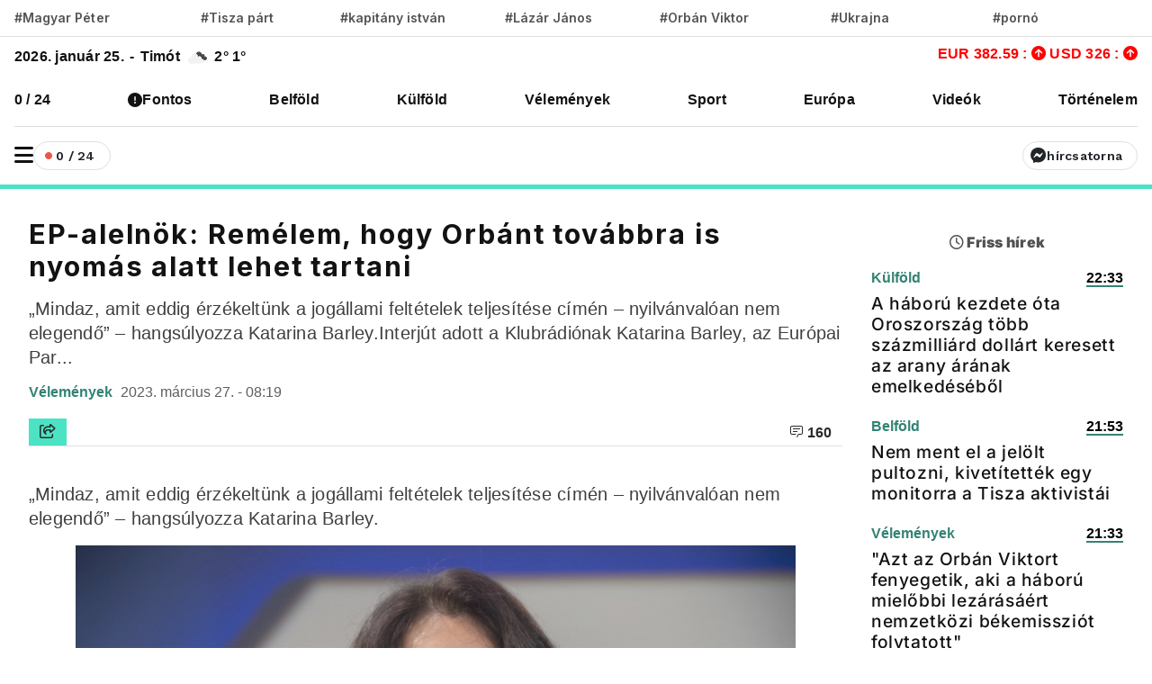

--- FILE ---
content_type: text/html; charset=utf-8
request_url: https://www.google.com/recaptcha/api2/aframe
body_size: 268
content:
<!DOCTYPE HTML><html><head><meta http-equiv="content-type" content="text/html; charset=UTF-8"></head><body><script nonce="GhuvzF5CG3dqcF0OcwRxRQ">/** Anti-fraud and anti-abuse applications only. See google.com/recaptcha */ try{var clients={'sodar':'https://pagead2.googlesyndication.com/pagead/sodar?'};window.addEventListener("message",function(a){try{if(a.source===window.parent){var b=JSON.parse(a.data);var c=clients[b['id']];if(c){var d=document.createElement('img');d.src=c+b['params']+'&rc='+(localStorage.getItem("rc::a")?sessionStorage.getItem("rc::b"):"");window.document.body.appendChild(d);sessionStorage.setItem("rc::e",parseInt(sessionStorage.getItem("rc::e")||0)+1);localStorage.setItem("rc::h",'1769298393910');}}}catch(b){}});window.parent.postMessage("_grecaptcha_ready", "*");}catch(b){}</script></body></html>

--- FILE ---
content_type: application/javascript; charset=UTF-8
request_url: https://vadhajtasok-hu.disqus.com/count-data.js?2=https%3A%2F%2Fwww.vadhajtasok.hu%2F2023%2F03%2F27%2Fep-alelnok-remelem-hogy-orbant-tovabbra-is-nyomas-alatt-lehet-tartani
body_size: 326
content:
var DISQUSWIDGETS;

if (typeof DISQUSWIDGETS != 'undefined') {
    DISQUSWIDGETS.displayCount({"text":{"and":"\u00e9s","comments":{"zero":"0","multiple":"{num}","one":"1"}},"counts":[{"id":"https:\/\/www.vadhajtasok.hu\/2023\/03\/27\/ep-alelnok-remelem-hogy-orbant-tovabbra-is-nyomas-alatt-lehet-tartani","comments":160}]});
}

--- FILE ---
content_type: text/javascript;charset=UTF-8
request_url: https://whos.amung.us/pingjs/?k=20os4h5hg6&t=EP-aleln%C3%B6k%3A%20Rem%C3%A9lem%2C%20hogy%20Orb%C3%A1nt%20tov%C3%A1bbra%20is%20nyom%C3%A1s%20alatt%20lehet%20tartani%20%7C%20Vadhaj&c=u&x=https%3A%2F%2Fwww.vadhajtasok.hu%2F2023%2F03%2F27%2Fep-alelnok-remelem-hogy-orbant-tovabbra-is-nyomas-alatt-lehet-tartani&y=&a=0&d=21.53&v=27&r=6772
body_size: -49
content:
WAU_r_u('156','20os4h5hg6',0);